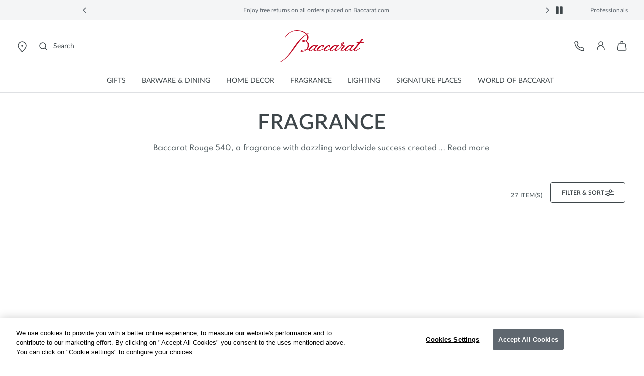

--- FILE ---
content_type: text/javascript; charset=utf-8
request_url: https://p.cquotient.com/pebble?tla=bblj-EUROPE&activityType=viewCategory&callback=CQuotient._act_callback0&cookieId=&userId=&emailId=&products=id%3A%3A2812497%7C%7Csku%3A%3A%3B%3Bid%3A%3A2810839%7C%7Csku%3A%3A%3B%3Bid%3A%3A2814748%7C%7Csku%3A%3A%3B%3Bid%3A%3A2814765%7C%7Csku%3A%3A%3B%3Bid%3A%3A2816057%7C%7Csku%3A%3A%3B%3Bid%3A%3A2817134%7C%7Csku%3A%3A%3B%3Bid%3A%3A2816061%7C%7Csku%3A%3A%3B%3Bid%3A%3A2816063%7C%7Csku%3A%3A%3B%3Bid%3A%3A2816064%7C%7Csku%3A%3A%3B%3Bid%3A%3A2816065%7C%7Csku%3A%3A%3B%3Bid%3A%3A2816066%7C%7Csku%3A%3A%3B%3Bid%3A%3A2816059%7C%7Csku%3A%3A%3B%3Bid%3A%3A2812500%7C%7Csku%3A%3A%3B%3Bid%3A%3A2812499%7C%7Csku%3A%3A%3B%3Bid%3A%3A2816058%7C%7Csku%3A%3A%3B%3Bid%3A%3A2816060%7C%7Csku%3A%3A%3B%3Bid%3A%3A2808535%7C%7Csku%3A%3A%3B%3Bid%3A%3A2808769%7C%7Csku%3A%3A&categoryId=fragrance&refinements=%5B%7B%22name%22%3A%22Category%22%2C%22value%22%3A%22fragrance%22%7D%5D&personalized=false&sortingRule=Category%20position&realm=BBLJ&siteId=EUROPE&instanceType=prd&queryLocale=en_IT&locale=en_IT&referrer=&currentLocation=https%3A%2F%2Fwww.baccarat.com%2Fen_it%2Ffragrance%2F&ls=true&_=1768791233230&v=v3.1.3&fbPixelId=__UNKNOWN__
body_size: 284
content:
/**/ typeof CQuotient._act_callback0 === 'function' && CQuotient._act_callback0([{"k":"__cq_uuid","v":"16fef800-f4e2-11f0-8361-79e76be98b2c","m":34128000},{"k":"__cq_seg","v":"0~0.00!1~0.00!2~0.00!3~0.00!4~0.00!5~0.00!6~0.00!7~0.00!8~0.00!9~0.00","m":2592000}]);